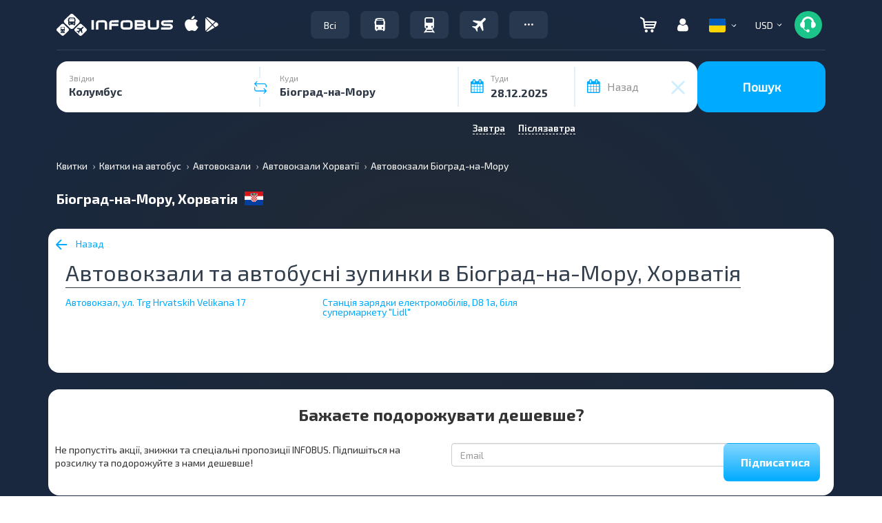

--- FILE ---
content_type: image/svg+xml
request_url: https://infobus.eu/img/payment_system/paypal.svg
body_size: 2803
content:
<svg width="52" height="24" viewBox="0 0 52 24" fill="none" xmlns="http://www.w3.org/2000/svg">
<rect width="52" height="24" rx="4" fill="white"/>
<g clip-path="url(#clip0_3595_8669)">
<path d="M21.5249 8.25H19.2452C19.0892 8.25 18.9565 8.36333 18.9322 8.51733L18.0102 14.363C17.9919 14.4783 18.0812 14.5823 18.1982 14.5823H19.2865C19.4425 14.5823 19.5752 14.469 19.5995 14.3147L19.8482 12.738C19.8722 12.5837 20.0052 12.4703 20.1609 12.4703H20.8825C22.3842 12.4703 23.2509 11.7437 23.4772 10.3037C23.5792 9.67367 23.4815 9.17867 23.1865 8.832C22.8625 8.45133 22.2879 8.25 21.5249 8.25ZM21.7879 10.385C21.6632 11.203 21.0382 11.203 20.4339 11.203H20.0899L20.3312 9.67533C20.3455 9.583 20.4255 9.515 20.5189 9.515H20.6765C21.0882 9.515 21.4765 9.515 21.6772 9.74967C21.7969 9.88967 21.8335 10.0977 21.7879 10.385Z" fill="#253B80"/>
<path d="M28.3391 10.3585H27.2474C27.1544 10.3585 27.0741 10.4265 27.0598 10.5189L27.0114 10.8242L26.9351 10.7135C26.6988 10.3705 26.1718 10.2559 25.6458 10.2559C24.4394 10.2559 23.4091 11.1695 23.2084 12.4512C23.1041 13.0905 23.2524 13.7019 23.6151 14.1282C23.9478 14.5202 24.4238 14.6835 24.9901 14.6835C25.9621 14.6835 26.5011 14.0585 26.5011 14.0585L26.4524 14.3619C26.4341 14.4779 26.5234 14.5819 26.6398 14.5819H27.6231C27.7794 14.5819 27.9114 14.4685 27.9361 14.3142L28.5261 10.5779C28.5448 10.4629 28.4558 10.3585 28.3391 10.3585ZM26.8174 12.4832C26.7121 13.1069 26.2171 13.5255 25.5858 13.5255C25.2688 13.5255 25.0154 13.4239 24.8528 13.2312C24.6914 13.0399 24.6301 12.7675 24.6814 12.4642C24.7798 11.8459 25.2831 11.4135 25.9048 11.4135C26.2148 11.4135 26.4668 11.5165 26.6328 11.7109C26.7991 11.9072 26.8651 12.1812 26.8174 12.4832Z" fill="#253B80"/>
<path d="M34.1526 10.3574H33.0556C32.9509 10.3574 32.8526 10.4094 32.7933 10.4964L31.2803 12.7251L30.6389 10.5834C30.5986 10.4494 30.4749 10.3574 30.3349 10.3574H29.2569C29.1259 10.3574 29.0349 10.4854 29.0766 10.6088L30.2849 14.1548L29.1489 15.7584C29.0596 15.8848 29.1496 16.0584 29.3039 16.0584H30.3996C30.5036 16.0584 30.6009 16.0078 30.6599 15.9224L34.3086 10.6558C34.3959 10.5298 34.3063 10.3574 34.1526 10.3574Z" fill="#253B80"/>
<path d="M37.7846 8.25H35.5046C35.349 8.25 35.2163 8.36333 35.192 8.51733L34.27 14.363C34.2516 14.4783 34.341 14.5823 34.4573 14.5823H35.6273C35.736 14.5823 35.829 14.503 35.846 14.395L36.1076 12.738C36.1316 12.5837 36.2646 12.4703 36.4203 12.4703H37.1416C38.6436 12.4703 39.51 11.7437 39.7366 10.3037C39.839 9.67367 39.7406 9.17867 39.4456 8.832C39.122 8.45133 38.5476 8.25 37.7846 8.25ZM38.0476 10.385C37.9233 11.203 37.2983 11.203 36.6936 11.203H36.35L36.5916 9.67533C36.606 9.583 36.6853 9.515 36.779 9.515H36.9366C37.348 9.515 37.7366 9.515 37.9373 9.74967C38.057 9.88967 38.0933 10.0977 38.0476 10.385Z" fill="#179BD7"/>
<path d="M44.5994 10.3585H43.5084C43.4147 10.3585 43.3351 10.4265 43.3211 10.5189L43.2727 10.8242L43.1961 10.7135C42.9597 10.3705 42.4331 10.2559 41.9071 10.2559C40.7007 10.2559 39.6707 11.1695 39.4701 12.4512C39.3661 13.0905 39.5137 13.7019 39.8764 14.1282C40.2097 14.5202 40.6851 14.6835 41.2514 14.6835C42.2234 14.6835 42.7624 14.0585 42.7624 14.0585L42.7137 14.3619C42.6954 14.4779 42.7847 14.5819 42.9017 14.5819H43.8847C44.0404 14.5819 44.1731 14.4685 44.1974 14.3142L44.7877 10.5779C44.8057 10.4629 44.7164 10.3585 44.5994 10.3585ZM43.0777 12.4832C42.9731 13.1069 42.4774 13.5255 41.8461 13.5255C41.5297 13.5255 41.2757 13.4239 41.1131 13.2312C40.9517 13.0399 40.8911 12.7675 40.9417 12.4642C41.0407 11.8459 41.5434 11.4135 42.1651 11.4135C42.4751 11.4135 42.7271 11.5165 42.8931 11.7109C43.0601 11.9072 43.1261 12.1812 43.0777 12.4832Z" fill="#179BD7"/>
<path d="M45.8853 8.41067L44.9497 14.3633C44.9313 14.4787 45.0207 14.5827 45.137 14.5827H46.0777C46.234 14.5827 46.3667 14.4693 46.3907 14.315L47.3133 8.46967C47.3317 8.35433 47.2423 8.25 47.126 8.25H46.0727C45.9797 8.25033 45.8997 8.31833 45.8853 8.41067Z" fill="#179BD7"/>
<path d="M8.54294 15.7185L8.71728 14.6111L8.32894 14.6021H6.47461L7.76328 6.43113C7.76728 6.40646 7.78028 6.38346 7.79928 6.36713C7.81828 6.3508 7.84261 6.3418 7.86794 6.3418H10.9946C12.0326 6.3418 12.7489 6.5578 13.1229 6.98413C13.2983 7.18413 13.4099 7.39313 13.4639 7.62313C13.5206 7.86446 13.5216 8.1528 13.4663 8.50446L13.4623 8.53013V8.75546L13.6376 8.8548C13.7853 8.93313 13.9026 9.0228 13.9926 9.12546C14.1426 9.29646 14.2396 9.5138 14.2806 9.77146C14.3229 10.0365 14.3089 10.3518 14.2396 10.7088C14.1596 11.1195 14.0303 11.4771 13.8556 11.7698C13.6949 12.0395 13.4903 12.2631 13.2473 12.4365C13.0153 12.6011 12.7396 12.7261 12.4279 12.8061C12.1259 12.8848 11.7816 12.9245 11.4039 12.9245H11.1606C10.9866 12.9245 10.8176 12.9871 10.6849 13.0995C10.5519 13.2141 10.4639 13.3708 10.4369 13.5421L10.4186 13.6418L10.1106 15.5935L10.0966 15.6651C10.0929 15.6878 10.0866 15.6991 10.0773 15.7068C10.0689 15.7138 10.0569 15.7185 10.0453 15.7185H8.54294Z" fill="#253B80"/>
<path d="M13.8035 8.55664C13.7941 8.61631 13.7835 8.67731 13.7715 8.73997C13.3591 10.857 11.9485 11.5883 10.1468 11.5883H9.22948C9.00915 11.5883 8.82348 11.7483 8.78915 11.9656L8.31948 14.9443L8.18648 15.7886C8.16415 15.9313 8.27415 16.06 8.41815 16.06H10.0451C10.2378 16.06 10.4015 15.92 10.4318 15.73L10.4478 15.6473L10.7541 13.7033L10.7738 13.5966C10.8038 13.406 10.9678 13.266 11.1605 13.266H11.4038C12.9801 13.266 14.2141 12.626 14.5748 10.774C14.7255 10.0003 14.6475 9.35431 14.2488 8.89997C14.1281 8.76297 13.9785 8.64931 13.8035 8.55664Z" fill="#179BD7"/>
<path d="M13.3721 8.38433C13.3091 8.36599 13.2441 8.34933 13.1774 8.33433C13.1104 8.31966 13.0417 8.30666 12.9711 8.29533C12.7237 8.25533 12.4527 8.23633 12.1624 8.23633H9.71173C9.6514 8.23633 9.59406 8.24999 9.54273 8.27466C9.42973 8.32899 9.34573 8.43599 9.3254 8.56699L8.80406 11.869L8.78906 11.9653C8.8234 11.748 9.00906 11.588 9.2294 11.588H10.1467C11.9484 11.588 13.3591 10.8563 13.7714 8.73966C13.7837 8.67699 13.7941 8.61599 13.8034 8.55633C13.6991 8.50099 13.5861 8.45366 13.4644 8.41333C13.4344 8.40333 13.4034 8.39366 13.3721 8.38433Z" fill="#222D65"/>
<path d="M9.32576 8.56633C9.34609 8.43533 9.43009 8.32833 9.54309 8.27433C9.59476 8.24967 9.65176 8.236 9.71209 8.236H12.1628C12.4531 8.236 12.7241 8.255 12.9714 8.295C13.0421 8.30633 13.1108 8.31933 13.1778 8.334C13.2444 8.349 13.3094 8.36567 13.3724 8.384C13.4038 8.39333 13.4348 8.403 13.4651 8.41267C13.5868 8.453 13.6998 8.50067 13.8041 8.55567C13.9268 7.77333 13.8031 7.24067 13.3801 6.75833C12.9138 6.22733 12.0721 6 10.9951 6H7.86842C7.64842 6 7.46076 6.16 7.42676 6.37767L6.12442 14.6327C6.09876 14.796 6.22476 14.9433 6.38942 14.9433H8.31976L8.80442 11.8683L9.32576 8.56633Z" fill="#253B80"/>
</g>
<defs>
<clipPath id="clip0_3595_8669">
<rect width="41.3333" height="11" fill="white" transform="translate(6.12109 6)"/>
</clipPath>
</defs>
</svg>
